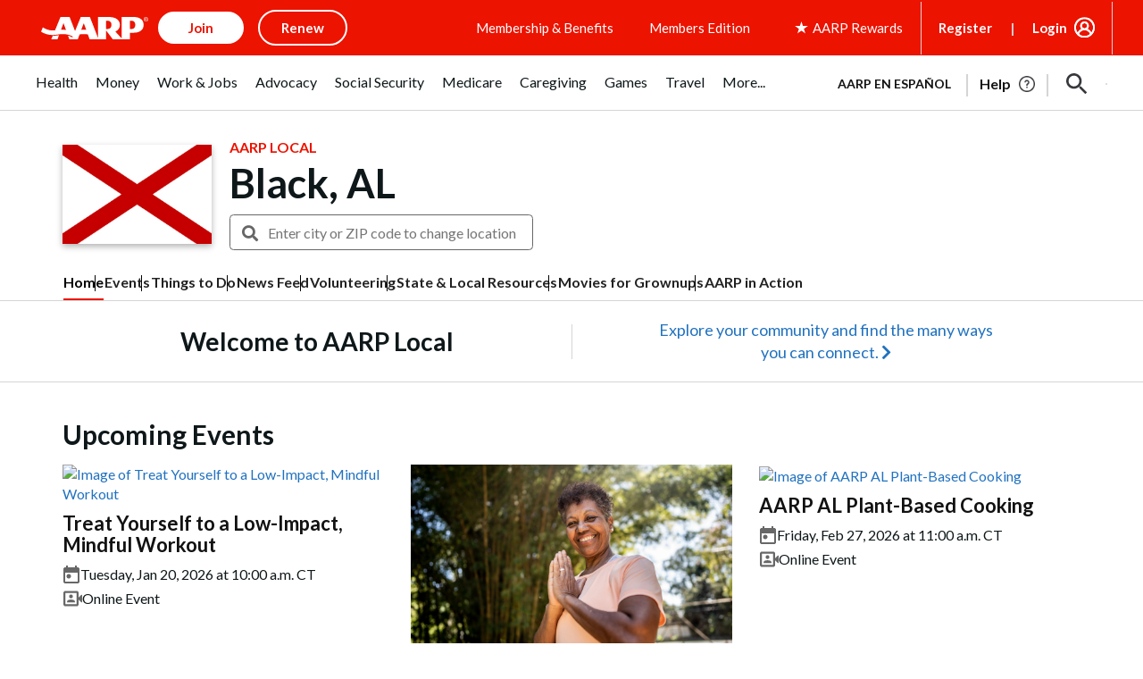

--- FILE ---
content_type: text/html; charset=utf-8
request_url: https://www.google.com/recaptcha/api2/aframe
body_size: 264
content:
<!DOCTYPE HTML><html><head><meta http-equiv="content-type" content="text/html; charset=UTF-8"></head><body><script nonce="zMNa9dO2Xm7_KBnToml0Ag">/** Anti-fraud and anti-abuse applications only. See google.com/recaptcha */ try{var clients={'sodar':'https://pagead2.googlesyndication.com/pagead/sodar?'};window.addEventListener("message",function(a){try{if(a.source===window.parent){var b=JSON.parse(a.data);var c=clients[b['id']];if(c){var d=document.createElement('img');d.src=c+b['params']+'&rc='+(localStorage.getItem("rc::a")?sessionStorage.getItem("rc::b"):"");window.document.body.appendChild(d);sessionStorage.setItem("rc::e",parseInt(sessionStorage.getItem("rc::e")||0)+1);localStorage.setItem("rc::h",'1768761767345');}}}catch(b){}});window.parent.postMessage("_grecaptcha_ready", "*");}catch(b){}</script></body></html>